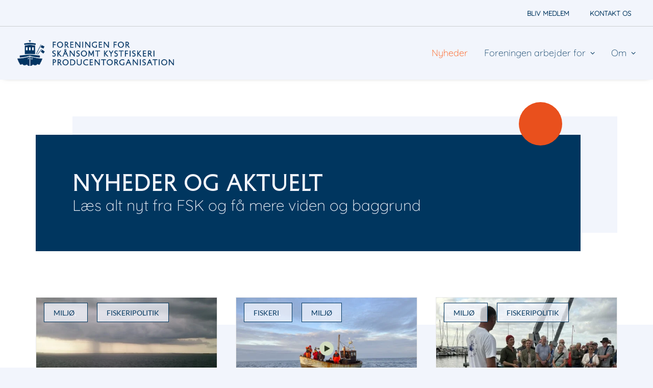

--- FILE ---
content_type: text/html; charset=UTF-8
request_url: https://skaansomtkystfiskeri.dk/nyheder/
body_size: 19987
content:
<!DOCTYPE html>
<html class="no-touch" lang="da-DK" xmlns="http://www.w3.org/1999/xhtml">
<head>
<meta http-equiv="Content-Type" content="text/html; charset=UTF-8">
<meta name="viewport" content="width=device-width, initial-scale=1">
<link rel="profile" href="http://gmpg.org/xfn/11">
<link rel="pingback" href="https://skaansomtkystfiskeri.dk/xmlrpc.php">
<meta name='robots' content='index, follow, max-image-preview:large, max-snippet:-1, max-video-preview:-1' />
	<style>img:is([sizes="auto" i], [sizes^="auto," i]) { contain-intrinsic-size: 3000px 1500px }</style>
	
	<!-- This site is optimized with the Yoast SEO plugin v24.9 - https://yoast.com/wordpress/plugins/seo/ -->
	<title>Nyheder - Foreningen for Skånsomt Kystfiskeri Producentorganisation</title>
	<link rel="canonical" href="https://skaansomtkystfiskeri.dk/nyheder/" />
	<meta property="og:locale" content="da_DK" />
	<meta property="og:type" content="article" />
	<meta property="og:title" content="Nyheder - Foreningen for Skånsomt Kystfiskeri Producentorganisation" />
	<meta property="og:url" content="https://skaansomtkystfiskeri.dk/nyheder/" />
	<meta property="og:site_name" content="Foreningen for Skånsomt Kystfiskeri Producentorganisation" />
	<meta property="article:modified_time" content="2024-04-16T09:59:38+00:00" />
	<meta name="twitter:card" content="summary_large_image" />
	<meta name="twitter:label1" content="Estimeret læsetid" />
	<meta name="twitter:data1" content="2 minutter" />
	<script type="application/ld+json" class="yoast-schema-graph">{"@context":"https://schema.org","@graph":[{"@type":"WebPage","@id":"https://skaansomtkystfiskeri.dk/nyheder/","url":"https://skaansomtkystfiskeri.dk/nyheder/","name":"Nyheder - Foreningen for Skånsomt Kystfiskeri Producentorganisation","isPartOf":{"@id":"https://skaansomtkystfiskeri.dk/#website"},"datePublished":"2023-11-09T10:53:31+00:00","dateModified":"2024-04-16T09:59:38+00:00","breadcrumb":{"@id":"https://skaansomtkystfiskeri.dk/nyheder/#breadcrumb"},"inLanguage":"da-DK","potentialAction":[{"@type":"ReadAction","target":["https://skaansomtkystfiskeri.dk/nyheder/"]}]},{"@type":"BreadcrumbList","@id":"https://skaansomtkystfiskeri.dk/nyheder/#breadcrumb","itemListElement":[{"@type":"ListItem","position":1,"name":"Hjem","item":"https://skaansomtkystfiskeri.dk/"},{"@type":"ListItem","position":2,"name":"Nyheder"}]},{"@type":"WebSite","@id":"https://skaansomtkystfiskeri.dk/#website","url":"https://skaansomtkystfiskeri.dk/","name":"Foreningen for Skånsomt Kystfiskeri Producentorganisation","description":"","potentialAction":[{"@type":"SearchAction","target":{"@type":"EntryPoint","urlTemplate":"https://skaansomtkystfiskeri.dk/?s={search_term_string}"},"query-input":{"@type":"PropertyValueSpecification","valueRequired":true,"valueName":"search_term_string"}}],"inLanguage":"da-DK"}]}</script>
	<!-- / Yoast SEO plugin. -->


<link rel="alternate" type="application/rss+xml" title="Foreningen for Skånsomt Kystfiskeri Producentorganisation &raquo; Feed" href="https://skaansomtkystfiskeri.dk/feed/" />
<link rel="alternate" type="application/rss+xml" title="Foreningen for Skånsomt Kystfiskeri Producentorganisation &raquo;-kommentar-feed" href="https://skaansomtkystfiskeri.dk/comments/feed/" />
<script type="text/javascript">
/* <![CDATA[ */
window._wpemojiSettings = {"baseUrl":"https:\/\/s.w.org\/images\/core\/emoji\/15.0.3\/72x72\/","ext":".png","svgUrl":"https:\/\/s.w.org\/images\/core\/emoji\/15.0.3\/svg\/","svgExt":".svg","source":{"concatemoji":"https:\/\/skaansomtkystfiskeri.dk\/wp-includes\/js\/wp-emoji-release.min.js?ver=6.7.4"}};
/*! This file is auto-generated */
!function(i,n){var o,s,e;function c(e){try{var t={supportTests:e,timestamp:(new Date).valueOf()};sessionStorage.setItem(o,JSON.stringify(t))}catch(e){}}function p(e,t,n){e.clearRect(0,0,e.canvas.width,e.canvas.height),e.fillText(t,0,0);var t=new Uint32Array(e.getImageData(0,0,e.canvas.width,e.canvas.height).data),r=(e.clearRect(0,0,e.canvas.width,e.canvas.height),e.fillText(n,0,0),new Uint32Array(e.getImageData(0,0,e.canvas.width,e.canvas.height).data));return t.every(function(e,t){return e===r[t]})}function u(e,t,n){switch(t){case"flag":return n(e,"\ud83c\udff3\ufe0f\u200d\u26a7\ufe0f","\ud83c\udff3\ufe0f\u200b\u26a7\ufe0f")?!1:!n(e,"\ud83c\uddfa\ud83c\uddf3","\ud83c\uddfa\u200b\ud83c\uddf3")&&!n(e,"\ud83c\udff4\udb40\udc67\udb40\udc62\udb40\udc65\udb40\udc6e\udb40\udc67\udb40\udc7f","\ud83c\udff4\u200b\udb40\udc67\u200b\udb40\udc62\u200b\udb40\udc65\u200b\udb40\udc6e\u200b\udb40\udc67\u200b\udb40\udc7f");case"emoji":return!n(e,"\ud83d\udc26\u200d\u2b1b","\ud83d\udc26\u200b\u2b1b")}return!1}function f(e,t,n){var r="undefined"!=typeof WorkerGlobalScope&&self instanceof WorkerGlobalScope?new OffscreenCanvas(300,150):i.createElement("canvas"),a=r.getContext("2d",{willReadFrequently:!0}),o=(a.textBaseline="top",a.font="600 32px Arial",{});return e.forEach(function(e){o[e]=t(a,e,n)}),o}function t(e){var t=i.createElement("script");t.src=e,t.defer=!0,i.head.appendChild(t)}"undefined"!=typeof Promise&&(o="wpEmojiSettingsSupports",s=["flag","emoji"],n.supports={everything:!0,everythingExceptFlag:!0},e=new Promise(function(e){i.addEventListener("DOMContentLoaded",e,{once:!0})}),new Promise(function(t){var n=function(){try{var e=JSON.parse(sessionStorage.getItem(o));if("object"==typeof e&&"number"==typeof e.timestamp&&(new Date).valueOf()<e.timestamp+604800&&"object"==typeof e.supportTests)return e.supportTests}catch(e){}return null}();if(!n){if("undefined"!=typeof Worker&&"undefined"!=typeof OffscreenCanvas&&"undefined"!=typeof URL&&URL.createObjectURL&&"undefined"!=typeof Blob)try{var e="postMessage("+f.toString()+"("+[JSON.stringify(s),u.toString(),p.toString()].join(",")+"));",r=new Blob([e],{type:"text/javascript"}),a=new Worker(URL.createObjectURL(r),{name:"wpTestEmojiSupports"});return void(a.onmessage=function(e){c(n=e.data),a.terminate(),t(n)})}catch(e){}c(n=f(s,u,p))}t(n)}).then(function(e){for(var t in e)n.supports[t]=e[t],n.supports.everything=n.supports.everything&&n.supports[t],"flag"!==t&&(n.supports.everythingExceptFlag=n.supports.everythingExceptFlag&&n.supports[t]);n.supports.everythingExceptFlag=n.supports.everythingExceptFlag&&!n.supports.flag,n.DOMReady=!1,n.readyCallback=function(){n.DOMReady=!0}}).then(function(){return e}).then(function(){var e;n.supports.everything||(n.readyCallback(),(e=n.source||{}).concatemoji?t(e.concatemoji):e.wpemoji&&e.twemoji&&(t(e.twemoji),t(e.wpemoji)))}))}((window,document),window._wpemojiSettings);
/* ]]> */
</script>
<style id='wp-emoji-styles-inline-css' type='text/css'>

	img.wp-smiley, img.emoji {
		display: inline !important;
		border: none !important;
		box-shadow: none !important;
		height: 1em !important;
		width: 1em !important;
		margin: 0 0.07em !important;
		vertical-align: -0.1em !important;
		background: none !important;
		padding: 0 !important;
	}
</style>
<link rel='stylesheet' id='wp-block-library-css' href='https://skaansomtkystfiskeri.dk/wp-includes/css/dist/block-library/style.min.css?ver=6.7.4' type='text/css' media='all' />
<style id='classic-theme-styles-inline-css' type='text/css'>
/*! This file is auto-generated */
.wp-block-button__link{color:#fff;background-color:#32373c;border-radius:9999px;box-shadow:none;text-decoration:none;padding:calc(.667em + 2px) calc(1.333em + 2px);font-size:1.125em}.wp-block-file__button{background:#32373c;color:#fff;text-decoration:none}
</style>
<style id='global-styles-inline-css' type='text/css'>
:root{--wp--preset--aspect-ratio--square: 1;--wp--preset--aspect-ratio--4-3: 4/3;--wp--preset--aspect-ratio--3-4: 3/4;--wp--preset--aspect-ratio--3-2: 3/2;--wp--preset--aspect-ratio--2-3: 2/3;--wp--preset--aspect-ratio--16-9: 16/9;--wp--preset--aspect-ratio--9-16: 9/16;--wp--preset--color--black: #000000;--wp--preset--color--cyan-bluish-gray: #abb8c3;--wp--preset--color--white: #ffffff;--wp--preset--color--pale-pink: #f78da7;--wp--preset--color--vivid-red: #cf2e2e;--wp--preset--color--luminous-vivid-orange: #ff6900;--wp--preset--color--luminous-vivid-amber: #fcb900;--wp--preset--color--light-green-cyan: #7bdcb5;--wp--preset--color--vivid-green-cyan: #00d084;--wp--preset--color--pale-cyan-blue: #8ed1fc;--wp--preset--color--vivid-cyan-blue: #0693e3;--wp--preset--color--vivid-purple: #9b51e0;--wp--preset--gradient--vivid-cyan-blue-to-vivid-purple: linear-gradient(135deg,rgba(6,147,227,1) 0%,rgb(155,81,224) 100%);--wp--preset--gradient--light-green-cyan-to-vivid-green-cyan: linear-gradient(135deg,rgb(122,220,180) 0%,rgb(0,208,130) 100%);--wp--preset--gradient--luminous-vivid-amber-to-luminous-vivid-orange: linear-gradient(135deg,rgba(252,185,0,1) 0%,rgba(255,105,0,1) 100%);--wp--preset--gradient--luminous-vivid-orange-to-vivid-red: linear-gradient(135deg,rgba(255,105,0,1) 0%,rgb(207,46,46) 100%);--wp--preset--gradient--very-light-gray-to-cyan-bluish-gray: linear-gradient(135deg,rgb(238,238,238) 0%,rgb(169,184,195) 100%);--wp--preset--gradient--cool-to-warm-spectrum: linear-gradient(135deg,rgb(74,234,220) 0%,rgb(151,120,209) 20%,rgb(207,42,186) 40%,rgb(238,44,130) 60%,rgb(251,105,98) 80%,rgb(254,248,76) 100%);--wp--preset--gradient--blush-light-purple: linear-gradient(135deg,rgb(255,206,236) 0%,rgb(152,150,240) 100%);--wp--preset--gradient--blush-bordeaux: linear-gradient(135deg,rgb(254,205,165) 0%,rgb(254,45,45) 50%,rgb(107,0,62) 100%);--wp--preset--gradient--luminous-dusk: linear-gradient(135deg,rgb(255,203,112) 0%,rgb(199,81,192) 50%,rgb(65,88,208) 100%);--wp--preset--gradient--pale-ocean: linear-gradient(135deg,rgb(255,245,203) 0%,rgb(182,227,212) 50%,rgb(51,167,181) 100%);--wp--preset--gradient--electric-grass: linear-gradient(135deg,rgb(202,248,128) 0%,rgb(113,206,126) 100%);--wp--preset--gradient--midnight: linear-gradient(135deg,rgb(2,3,129) 0%,rgb(40,116,252) 100%);--wp--preset--font-size--small: 13px;--wp--preset--font-size--medium: 20px;--wp--preset--font-size--large: 36px;--wp--preset--font-size--x-large: 42px;--wp--preset--spacing--20: 0.44rem;--wp--preset--spacing--30: 0.67rem;--wp--preset--spacing--40: 1rem;--wp--preset--spacing--50: 1.5rem;--wp--preset--spacing--60: 2.25rem;--wp--preset--spacing--70: 3.38rem;--wp--preset--spacing--80: 5.06rem;--wp--preset--shadow--natural: 6px 6px 9px rgba(0, 0, 0, 0.2);--wp--preset--shadow--deep: 12px 12px 50px rgba(0, 0, 0, 0.4);--wp--preset--shadow--sharp: 6px 6px 0px rgba(0, 0, 0, 0.2);--wp--preset--shadow--outlined: 6px 6px 0px -3px rgba(255, 255, 255, 1), 6px 6px rgba(0, 0, 0, 1);--wp--preset--shadow--crisp: 6px 6px 0px rgba(0, 0, 0, 1);}:where(.is-layout-flex){gap: 0.5em;}:where(.is-layout-grid){gap: 0.5em;}body .is-layout-flex{display: flex;}.is-layout-flex{flex-wrap: wrap;align-items: center;}.is-layout-flex > :is(*, div){margin: 0;}body .is-layout-grid{display: grid;}.is-layout-grid > :is(*, div){margin: 0;}:where(.wp-block-columns.is-layout-flex){gap: 2em;}:where(.wp-block-columns.is-layout-grid){gap: 2em;}:where(.wp-block-post-template.is-layout-flex){gap: 1.25em;}:where(.wp-block-post-template.is-layout-grid){gap: 1.25em;}.has-black-color{color: var(--wp--preset--color--black) !important;}.has-cyan-bluish-gray-color{color: var(--wp--preset--color--cyan-bluish-gray) !important;}.has-white-color{color: var(--wp--preset--color--white) !important;}.has-pale-pink-color{color: var(--wp--preset--color--pale-pink) !important;}.has-vivid-red-color{color: var(--wp--preset--color--vivid-red) !important;}.has-luminous-vivid-orange-color{color: var(--wp--preset--color--luminous-vivid-orange) !important;}.has-luminous-vivid-amber-color{color: var(--wp--preset--color--luminous-vivid-amber) !important;}.has-light-green-cyan-color{color: var(--wp--preset--color--light-green-cyan) !important;}.has-vivid-green-cyan-color{color: var(--wp--preset--color--vivid-green-cyan) !important;}.has-pale-cyan-blue-color{color: var(--wp--preset--color--pale-cyan-blue) !important;}.has-vivid-cyan-blue-color{color: var(--wp--preset--color--vivid-cyan-blue) !important;}.has-vivid-purple-color{color: var(--wp--preset--color--vivid-purple) !important;}.has-black-background-color{background-color: var(--wp--preset--color--black) !important;}.has-cyan-bluish-gray-background-color{background-color: var(--wp--preset--color--cyan-bluish-gray) !important;}.has-white-background-color{background-color: var(--wp--preset--color--white) !important;}.has-pale-pink-background-color{background-color: var(--wp--preset--color--pale-pink) !important;}.has-vivid-red-background-color{background-color: var(--wp--preset--color--vivid-red) !important;}.has-luminous-vivid-orange-background-color{background-color: var(--wp--preset--color--luminous-vivid-orange) !important;}.has-luminous-vivid-amber-background-color{background-color: var(--wp--preset--color--luminous-vivid-amber) !important;}.has-light-green-cyan-background-color{background-color: var(--wp--preset--color--light-green-cyan) !important;}.has-vivid-green-cyan-background-color{background-color: var(--wp--preset--color--vivid-green-cyan) !important;}.has-pale-cyan-blue-background-color{background-color: var(--wp--preset--color--pale-cyan-blue) !important;}.has-vivid-cyan-blue-background-color{background-color: var(--wp--preset--color--vivid-cyan-blue) !important;}.has-vivid-purple-background-color{background-color: var(--wp--preset--color--vivid-purple) !important;}.has-black-border-color{border-color: var(--wp--preset--color--black) !important;}.has-cyan-bluish-gray-border-color{border-color: var(--wp--preset--color--cyan-bluish-gray) !important;}.has-white-border-color{border-color: var(--wp--preset--color--white) !important;}.has-pale-pink-border-color{border-color: var(--wp--preset--color--pale-pink) !important;}.has-vivid-red-border-color{border-color: var(--wp--preset--color--vivid-red) !important;}.has-luminous-vivid-orange-border-color{border-color: var(--wp--preset--color--luminous-vivid-orange) !important;}.has-luminous-vivid-amber-border-color{border-color: var(--wp--preset--color--luminous-vivid-amber) !important;}.has-light-green-cyan-border-color{border-color: var(--wp--preset--color--light-green-cyan) !important;}.has-vivid-green-cyan-border-color{border-color: var(--wp--preset--color--vivid-green-cyan) !important;}.has-pale-cyan-blue-border-color{border-color: var(--wp--preset--color--pale-cyan-blue) !important;}.has-vivid-cyan-blue-border-color{border-color: var(--wp--preset--color--vivid-cyan-blue) !important;}.has-vivid-purple-border-color{border-color: var(--wp--preset--color--vivid-purple) !important;}.has-vivid-cyan-blue-to-vivid-purple-gradient-background{background: var(--wp--preset--gradient--vivid-cyan-blue-to-vivid-purple) !important;}.has-light-green-cyan-to-vivid-green-cyan-gradient-background{background: var(--wp--preset--gradient--light-green-cyan-to-vivid-green-cyan) !important;}.has-luminous-vivid-amber-to-luminous-vivid-orange-gradient-background{background: var(--wp--preset--gradient--luminous-vivid-amber-to-luminous-vivid-orange) !important;}.has-luminous-vivid-orange-to-vivid-red-gradient-background{background: var(--wp--preset--gradient--luminous-vivid-orange-to-vivid-red) !important;}.has-very-light-gray-to-cyan-bluish-gray-gradient-background{background: var(--wp--preset--gradient--very-light-gray-to-cyan-bluish-gray) !important;}.has-cool-to-warm-spectrum-gradient-background{background: var(--wp--preset--gradient--cool-to-warm-spectrum) !important;}.has-blush-light-purple-gradient-background{background: var(--wp--preset--gradient--blush-light-purple) !important;}.has-blush-bordeaux-gradient-background{background: var(--wp--preset--gradient--blush-bordeaux) !important;}.has-luminous-dusk-gradient-background{background: var(--wp--preset--gradient--luminous-dusk) !important;}.has-pale-ocean-gradient-background{background: var(--wp--preset--gradient--pale-ocean) !important;}.has-electric-grass-gradient-background{background: var(--wp--preset--gradient--electric-grass) !important;}.has-midnight-gradient-background{background: var(--wp--preset--gradient--midnight) !important;}.has-small-font-size{font-size: var(--wp--preset--font-size--small) !important;}.has-medium-font-size{font-size: var(--wp--preset--font-size--medium) !important;}.has-large-font-size{font-size: var(--wp--preset--font-size--large) !important;}.has-x-large-font-size{font-size: var(--wp--preset--font-size--x-large) !important;}
:where(.wp-block-post-template.is-layout-flex){gap: 1.25em;}:where(.wp-block-post-template.is-layout-grid){gap: 1.25em;}
:where(.wp-block-columns.is-layout-flex){gap: 2em;}:where(.wp-block-columns.is-layout-grid){gap: 2em;}
:root :where(.wp-block-pullquote){font-size: 1.5em;line-height: 1.6;}
</style>
<link rel='stylesheet' id='contact-form-7-css' href='https://skaansomtkystfiskeri.dk/wp-content/plugins/contact-form-7/includes/css/styles.css?ver=6.0.6' type='text/css' media='all' />
<link rel='stylesheet' id='uncode-privacy-css' href='https://skaansomtkystfiskeri.dk/wp-content/plugins/uncode-privacy/assets/css/uncode-privacy-public.css?ver=2.2.4' type='text/css' media='all' />
<link rel='stylesheet' id='parent-style-css' href='https://skaansomtkystfiskeri.dk/wp-content/themes/uncode/style.css?ver=6.7.4' type='text/css' media='all' />
<link rel='stylesheet' id='child-style-css' href='https://skaansomtkystfiskeri.dk/wp-content/themes/fsk/style.css?ver=2.8.5' type='text/css' media='all' />
<style id='akismet-widget-style-inline-css' type='text/css'>

			.a-stats {
				--akismet-color-mid-green: #357b49;
				--akismet-color-white: #fff;
				--akismet-color-light-grey: #f6f7f7;

				max-width: 350px;
				width: auto;
			}

			.a-stats * {
				all: unset;
				box-sizing: border-box;
			}

			.a-stats strong {
				font-weight: 600;
			}

			.a-stats a.a-stats__link,
			.a-stats a.a-stats__link:visited,
			.a-stats a.a-stats__link:active {
				background: var(--akismet-color-mid-green);
				border: none;
				box-shadow: none;
				border-radius: 8px;
				color: var(--akismet-color-white);
				cursor: pointer;
				display: block;
				font-family: -apple-system, BlinkMacSystemFont, 'Segoe UI', 'Roboto', 'Oxygen-Sans', 'Ubuntu', 'Cantarell', 'Helvetica Neue', sans-serif;
				font-weight: 500;
				padding: 12px;
				text-align: center;
				text-decoration: none;
				transition: all 0.2s ease;
			}

			/* Extra specificity to deal with TwentyTwentyOne focus style */
			.widget .a-stats a.a-stats__link:focus {
				background: var(--akismet-color-mid-green);
				color: var(--akismet-color-white);
				text-decoration: none;
			}

			.a-stats a.a-stats__link:hover {
				filter: brightness(110%);
				box-shadow: 0 4px 12px rgba(0, 0, 0, 0.06), 0 0 2px rgba(0, 0, 0, 0.16);
			}

			.a-stats .count {
				color: var(--akismet-color-white);
				display: block;
				font-size: 1.5em;
				line-height: 1.4;
				padding: 0 13px;
				white-space: nowrap;
			}
		
</style>
<link rel='stylesheet' id='uncode-style-css' href='https://skaansomtkystfiskeri.dk/wp-content/themes/uncode/library/css/style.css?ver=1361259330' type='text/css' media='all' />
<style id='uncode-style-inline-css' type='text/css'>

@media (max-width: 959px) { .navbar-brand > * { height: 25px !important;}}
@media (min-width: 960px) { .limit-width { max-width: 1404px; margin: auto;}}
#changer-back-color { transition: background-color 1000ms cubic-bezier(0.25, 1, 0.5, 1) !important; } #changer-back-color > div { transition: opacity 1000ms cubic-bezier(0.25, 1, 0.5, 1) !important; } body.bg-changer-init.disable-hover .main-wrapper .style-light,  body.bg-changer-init.disable-hover .main-wrapper .style-light h1,  body.bg-changer-init.disable-hover .main-wrapper .style-light h2, body.bg-changer-init.disable-hover .main-wrapper .style-light h3, body.bg-changer-init.disable-hover .main-wrapper .style-light h4, body.bg-changer-init.disable-hover .main-wrapper .style-light h5, body.bg-changer-init.disable-hover .main-wrapper .style-light h6, body.bg-changer-init.disable-hover .main-wrapper .style-light a, body.bg-changer-init.disable-hover .main-wrapper .style-dark, body.bg-changer-init.disable-hover .main-wrapper .style-dark h1, body.bg-changer-init.disable-hover .main-wrapper .style-dark h2, body.bg-changer-init.disable-hover .main-wrapper .style-dark h3, body.bg-changer-init.disable-hover .main-wrapper .style-dark h4, body.bg-changer-init.disable-hover .main-wrapper .style-dark h5, body.bg-changer-init.disable-hover .main-wrapper .style-dark h6, body.bg-changer-init.disable-hover .main-wrapper .style-dark a { transition: color 1000ms cubic-bezier(0.25, 1, 0.5, 1) !important; }
</style>
<link rel='stylesheet' id='uncode-icons-css' href='https://skaansomtkystfiskeri.dk/wp-content/themes/uncode/library/css/uncode-icons.css?ver=1361259330' type='text/css' media='all' />
<link rel='stylesheet' id='uncode-custom-style-css' href='https://skaansomtkystfiskeri.dk/wp-content/themes/uncode/library/css/style-custom.css?ver=1361259330' type='text/css' media='all' />
<script type="text/javascript" src="https://skaansomtkystfiskeri.dk/wp-includes/js/jquery/jquery.min.js?ver=3.7.1" id="jquery-core-js"></script>
<script type="text/javascript" src="https://skaansomtkystfiskeri.dk/wp-includes/js/jquery/jquery-migrate.min.js?ver=3.4.1" id="jquery-migrate-js"></script>
<script type="text/javascript" src="/wp-content/themes/uncode/library/js/ai-uncode.js" id="uncodeAI" data-home="/" data-path="/" data-breakpoints-images="258,516,720,1032,1440,2064,2880" id="ai-uncode-js"></script>
<script type="text/javascript" id="uncode-init-js-extra">
/* <![CDATA[ */
var SiteParameters = {"days":"days","hours":"hours","minutes":"minutes","seconds":"seconds","constant_scroll":"on","scroll_speed":"2","parallax_factor":"0.25","loading":"Loading\u2026","slide_name":"slide","slide_footer":"footer","ajax_url":"https:\/\/skaansomtkystfiskeri.dk\/wp-admin\/admin-ajax.php","nonce_adaptive_images":"b491401345","nonce_srcset_async":"738edd0fed","enable_debug":"","block_mobile_videos":"","is_frontend_editor":"","main_width":["1400","px"],"mobile_parallax_allowed":"","listen_for_screen_update":"1","wireframes_plugin_active":"1","sticky_elements":"off","resize_quality":"90","register_metadata":"","bg_changer_time":"1000","update_wc_fragments":"1","optimize_shortpixel_image":"","menu_mobile_offcanvas_gap":"45","custom_cursor_selector":"[href], .trigger-overlay, .owl-next, .owl-prev, .owl-dot, input[type=\"submit\"], input[type=\"checkbox\"], button[type=\"submit\"], a[class^=\"ilightbox\"], .ilightbox-thumbnail, .ilightbox-prev, .ilightbox-next, .overlay-close, .unmodal-close, .qty-inset > span, .share-button li, .uncode-post-titles .tmb.tmb-click-area, .btn-link, .tmb-click-row .t-inside, .lg-outer button, .lg-thumb img, a[data-lbox], .uncode-close-offcanvas-overlay, .uncode-nav-next, .uncode-nav-prev, .uncode-nav-index","mobile_parallax_animation":"","lbox_enhanced":"1","native_media_player":"","vimeoPlayerParams":"?autoplay=0","ajax_filter_key_search":"key","ajax_filter_key_unfilter":"unfilter","index_pagination_disable_scroll":"","index_pagination_scroll_to":"","uncode_wc_popup_cart_qty":"","disable_hover_hack":"","uncode_nocookie":"","menuHideOnClick":"1","smoothScroll":"","smoothScrollDisableHover":"","smoothScrollQuery":"960","uncode_force_onepage_dots":"","uncode_smooth_scroll_safe":"","uncode_lb_add_galleries":", .gallery","uncode_lb_add_items":", .gallery .gallery-item a","uncode_prev_label":"Previous","uncode_next_label":"Next","uncode_slide_label":"Slide","uncode_share_label":"Share on %","uncode_has_ligatures":"","uncode_is_accessible":"","uncode_adaptive":"1","ai_breakpoints":"258,516,720,1032,1440,2064,2880","uncode_limit_width":"1404px"};
/* ]]> */
</script>
<script type="text/javascript" src="https://skaansomtkystfiskeri.dk/wp-content/themes/uncode/library/js/init.js?ver=1361259330" id="uncode-init-js"></script>
<script></script><link rel="https://api.w.org/" href="https://skaansomtkystfiskeri.dk/wp-json/" /><link rel="alternate" title="JSON" type="application/json" href="https://skaansomtkystfiskeri.dk/wp-json/wp/v2/pages/714" /><link rel="EditURI" type="application/rsd+xml" title="RSD" href="https://skaansomtkystfiskeri.dk/xmlrpc.php?rsd" />
<meta name="generator" content="WordPress 6.7.4" />
<link rel='shortlink' href='https://skaansomtkystfiskeri.dk/?p=714' />
<link rel="alternate" title="oEmbed (JSON)" type="application/json+oembed" href="https://skaansomtkystfiskeri.dk/wp-json/oembed/1.0/embed?url=https%3A%2F%2Fskaansomtkystfiskeri.dk%2Fnyheder%2F" />
<link rel="alternate" title="oEmbed (XML)" type="text/xml+oembed" href="https://skaansomtkystfiskeri.dk/wp-json/oembed/1.0/embed?url=https%3A%2F%2Fskaansomtkystfiskeri.dk%2Fnyheder%2F&#038;format=xml" />
<link rel="icon" href="https://skaansomtkystfiskeri.dk/wp-content/uploads/2024/05/cropped-FSKPO-RUND-32x32.jpg" sizes="32x32" />
<link rel="icon" href="https://skaansomtkystfiskeri.dk/wp-content/uploads/2024/05/cropped-FSKPO-RUND-192x192.jpg" sizes="192x192" />
<link rel="apple-touch-icon" href="https://skaansomtkystfiskeri.dk/wp-content/uploads/2024/05/cropped-FSKPO-RUND-180x180.jpg" />
<meta name="msapplication-TileImage" content="https://skaansomtkystfiskeri.dk/wp-content/uploads/2024/05/cropped-FSKPO-RUND-270x270.jpg" />
<noscript><style> .wpb_animate_when_almost_visible { opacity: 1; }</style></noscript></head>
<body class="page-template-default page page-id-714  style-color-mysty-sky-bg group-blog hormenu-position-left megamenu-full-submenu hmenu hmenu-position-right header-full-width main-center-align menu-mobile-default mobile-parallax-not-allowed ilb-no-bounce unreg qw-body-scroll-disabled no-qty-fx wpb-js-composer js-comp-ver-8.3.1 vc_responsive" data-border="0">

			<div id="vh_layout_help"></div><div class="body-borders" data-border="0"><div class="top-border body-border-shadow"></div><div class="right-border body-border-shadow"></div><div class="bottom-border body-border-shadow"></div><div class="left-border body-border-shadow"></div><div class="top-border style-light-bg"></div><div class="right-border style-light-bg"></div><div class="bottom-border style-light-bg"></div><div class="left-border style-light-bg"></div></div>	<div class="box-wrapper">
		<div class="box-container">
		<script type="text/javascript" id="initBox">UNCODE.initBox();</script>
		<div class="menu-wrapper menu-sticky">
													<div class="top-menu navbar menu-secondary menu-light submenu-light style-color-mysty-sky-bg top-menu-padding top-menu-enhanced menu-animated top-menu-border single-h-padding">
																		<div class="row-menu">
																			<div class="row-menu-inner top-menu-cols-1 top-enhanced-split- top-enhanced-right"><div class="topbar-col topbar-col-right"><div class="menu-horizontal menu-dd-shadow-xs top-menu-enhanced-horizontal  top-enhanced-inner top-enhanced-right">
																						<div class="navbar-topmenu"><ul id="menu-secondary-top-menu" class="menu-smart menu-mini sm top-menu-enhanced-child" role="menu"><li role="menuitem"  id="menu-item-1280" class="menu-item menu-item-type-post_type menu-item-object-page menu-item-1280 menu-item-link"><a href="https://skaansomtkystfiskeri.dk/bliv-medlem/">BLIV MEDLEM<i class="fa fa-angle-right fa-dropdown"></i></a></li>
<li role="menuitem"  id="menu-item-1281" class="menu-item menu-item-type-post_type menu-item-object-page menu-item-1281 menu-item-link"><a href="https://skaansomtkystfiskeri.dk/kontakt-os/">KONTAKT OS<i class="fa fa-angle-right fa-dropdown"></i></a></li>
</ul></div>
																					</div></div></div>
																		</div>
																	</div>
													<header id="masthead" class="navbar menu-primary menu-light submenu-light style-light-original single-h-padding menu-animated menu-with-logo">
														<div class="menu-container style-color-mysty-sky-bg menu-no-borders menu-shadows">
															<div class="row-menu">
																<div class="row-menu-inner">
																	<div id="logo-container-mobile" class="col-lg-0 logo-container middle">
																		<div id="main-logo" class="navbar-header style-light">
																			<a href="https://skaansomtkystfiskeri.dk/" class="navbar-brand" data-minheight="20" aria-label="Foreningen for Skånsomt Kystfiskeri Producentorganisation"><div class="logo-image main-logo logo-skinnable" data-maxheight="50" style="height: 50px;"><img fetchpriority="high" decoding="async" src="https://skaansomtkystfiskeri.dk/wp-content/uploads/2023/09/PO-LANG.png" alt="logo" width="3312" height="541" class="img-responsive" /></div></a>
																		</div>
																		<div class="mmb-container"><div class="mobile-additional-icons"></div><div class="mobile-menu-button mobile-menu-button-light lines-button"><span class="lines"><span></span></span></div></div>
																	</div>
																	<div class="col-lg-12 main-menu-container middle">
																		<div class="menu-horizontal menu-dd-shadow-xs ">
																			<div class="menu-horizontal-inner">
																				<div class="nav navbar-nav navbar-main navbar-nav-last"><ul id="menu-main-menu" class="menu-primary-inner menu-smart sm" role="menu"><li role="menuitem"  id="menu-item-918" class="menu-item menu-item-type-post_type menu-item-object-page current-menu-item page_item page-item-714 current_page_item menu-item-918 active menu-item-link"><a href="https://skaansomtkystfiskeri.dk/nyheder/">Nyheder<i class="fa fa-angle-right fa-dropdown"></i></a></li>
<li role="menuitem"  id="menu-item-1076" class="menu-item menu-item-type-custom menu-item-object-custom menu-item-has-children menu-item-1076 dropdown menu-item-link"><a href="#" data-toggle="dropdown" class="dropdown-toggle" role="button" data-type="title">Foreningen arbejder for<i class="fa fa-angle-down fa-dropdown"></i></a>
<ul role="menu" class="drop-menu">
	<li role="menuitem"  id="menu-item-695" class="menu-item menu-item-type-post_type menu-item-object-page menu-item-695"><a href="https://skaansomtkystfiskeri.dk/fremtidens-skaansomme-kystfiskeri/">Fremtidens skånsomme kystfiskeri<i class="fa fa-angle-right fa-dropdown"></i></a></li>
	<li role="menuitem"  id="menu-item-694" class="menu-item menu-item-type-post_type menu-item-object-page menu-item-694"><a href="https://skaansomtkystfiskeri.dk/et-havmiljoe-i-balance/">Et havmiljø i balance<i class="fa fa-angle-right fa-dropdown"></i></a></li>
	<li role="menuitem"  id="menu-item-693" class="menu-item menu-item-type-post_type menu-item-object-page menu-item-693"><a href="https://skaansomtkystfiskeri.dk/naturskaansom-maerket/">NaturSkånsom-mærket<i class="fa fa-angle-right fa-dropdown"></i></a></li>
</ul>
</li>
<li role="menuitem"  id="menu-item-1081" class="menu-item menu-item-type-custom menu-item-object-custom menu-item-has-children menu-item-1081 dropdown menu-item-link"><a href="#" data-toggle="dropdown" class="dropdown-toggle" role="button" data-type="title">Om<i class="fa fa-angle-down fa-dropdown"></i></a>
<ul role="menu" class="drop-menu">
	<li role="menuitem"  id="menu-item-1051" class="menu-item menu-item-type-post_type menu-item-object-page menu-item-1051"><a href="https://skaansomtkystfiskeri.dk/om-skaansomt-kystfiskeri/">Skånsomt kystfiskeri<i class="fa fa-angle-right fa-dropdown"></i></a></li>
	<li role="menuitem"  id="menu-item-1082" class="menu-item menu-item-type-post_type menu-item-object-page menu-item-1082"><a href="https://skaansomtkystfiskeri.dk/om-foreningen/">Foreningen<i class="fa fa-angle-right fa-dropdown"></i></a></li>
</ul>
</li>
</ul></div><div class="uncode-close-offcanvas-mobile lines-button close navbar-mobile-el"><span class="lines"></span></div></div>
																		</div>
																	</div>
																</div>
															</div></div>
													</header>
												</div>			<script type="text/javascript" id="fixMenuHeight">UNCODE.fixMenuHeight();</script>
						<div class="main-wrapper">
				<div class="main-container">
					<div class="page-wrapper">
						<div class="sections-container" id="sections-container">
<script type="text/javascript">UNCODE.initHeader();</script><article id="post-714" class="page-body style-color-115700-bg post-714 page type-page status-publish hentry">
						<div class="post-wrapper">
							<div class="post-body"><div class="post-content un-no-sidebar-layout"><div data-parent="true" class="vc_row news-outer-headline row-container" id="row-unique-0"><div class="row double-top-padding double-bottom-padding double-h-padding full-width row-parent"><div class="wpb_row row-inner"><div class="wpb_column pos-top pos-center align_left column_parent col-lg-12 news-outer-headline single-internal-gutter z_index_5"><div class="uncol style-light"  ><div class="uncoltable"><div class="uncell no-block-padding style-color-mysty-sky-bg" ><div class="uncont" ><div class="vc_row row-internal row-container"><div class="row row-child"><div class="wpb_row row-inner"><div class="wpb_column pos-top pos-center align_left column_child col-lg-12 news-inner-headline single-internal-gutter"><div class="uncol style-dark shift_x_neg_double shift_x_fixed" ><div class="uncoltable"><div class="uncell triple-block-padding style-color-deep-ocean-blue-bg" ><div class="uncont" ><div class="vc_custom_heading_wrap "><div class="heading-text el-text" ><h1 class="h1" ><span>Nyheder og aktuelt</span></h1></div><div class="clear"></div></div><div class="vc_custom_heading_wrap heading-inline "><div class="heading-text el-text" ><h2 class="font-quicksand h2" ><span>Læs alt nyt fra FSK og få mere viden og baggrund</span></h2></div><div class="clear"></div></div><div class="uncode-single-media news-header-orange-dot text-left"><div class="single-wrapper" style="max-width: 85px;"><div class="tmb tmb-light  tmb-media-first tmb-media-last tmb-content-overlay tmb-no-bg"><div class="t-inside"><div class="t-entry-visual"><div class="t-entry-visual-tc"><div class="uncode-single-media-wrapper"><div class="fluid-svg"><span id="icon-186048" style="width:100%" class="icon-media"><img decoding="async" src="https://skaansomtkystfiskeri.dk/wp-content/uploads/2023/09/Aktiv-1orange-dot.svg" alt=""></span></div></div>
					</div>
				</div></div></div></div></div></div></div></div></div></div></div></div></div></div></div></div></div></div><script id="script-row-unique-0" data-row="script-row-unique-0" type="text/javascript" class="vc_controls">UNCODE.initRow(document.getElementById("row-unique-0"));</script></div></div></div><div data-parent="true" class="vc_row newsfeed-outer row-container" id="row-unique-1"><div class="row triple-top-padding double-bottom-padding double-h-padding full-width row-parent"><div class="wpb_row row-inner"><div class="wpb_column pos-top pos-center align_left column_parent col-lg-12 newsfeed-outer-inner single-internal-gutter"><div class="uncol style-light shift_x_double shift_x_fixed"  ><div class="uncoltable"><div class="uncell no-block-padding style-color-mysty-sky-bg" ><div class="uncont" ><div class="vc_row row-internal row-container" style="z-index: 1;"><div class="row row-child"><div class="wpb_row row-inner"><div class="wpb_column pos-top pos-center align_left column_child col-lg-12 single-internal-gutter"><div class="uncol style-light shift_x_neg_double shift_y_neg_double" ><div class="uncoltable"><div class="uncell no-block-padding" ><div class="uncont" ><div id="index-148349" class="isotope-system isotope-general-light grid-general-light frontpage-news" >
			
														<div class="isotope-wrapper grid-wrapper single-gutter" >												<div class="isotope-container grid-container isotope-layout style-masonry isotope-infinite grid-infinite isotope-infinite-button grid-infinite-button" data-type="masonry" data-layout="fitRows" data-lg="1000" data-md="600" data-sm="480" data-vp-height="">			<div class="tmb atc-typography-inherit tmb-iso-w4 tmb-iso-h4 tmb-light tmb-text-showed tmb-content-left tmb-text-space-reduced tmb-image-anim-magnetic tmb-bordered tmb-all-hover  grid-cat-17 grid-cat-27 tmb-id-2335 tmb-content-under tmb-media-first" ><div class="t-inside style-color-115700-bg no-anim" ><div class="t-entry-visual"><div class="t-entry-visual-tc"><div class="t-entry-visual-cont"><span class="t-cat-over single-block-padding t-cat-over-topleft"><span class="t-entry-category t-cat-over-inner" role="heading"><a class="" href="https://skaansomtkystfiskeri.dk/./miljoe/">Miljø</a><span class="cat-comma">,</span></span><span class="t-entry-category t-cat-over-inner" role="heading"><a class="" href="https://skaansomtkystfiskeri.dk/./fiskeripolitik/">Fiskeripolitik</a></span></span><div class="dummy" style="padding-top: 56.2%;"></div><a role="button" tabindex="-1" href="https://skaansomtkystfiskeri.dk/foreningen-for-skaansomt-kystfiskeri-po-har-afgivet-hoeringssvar-vedroerende-ansoegningen-om-tilladelse-til-raastofindvinding-i-jyske-rev/" class="pushed" target="_self" data-lb-index="0"><div class="t-entry-visual-overlay"><div class="t-entry-visual-overlay-in style-dark-bg" style="opacity: 0.5;"></div></div><img decoding="async" class="adaptive-async wp-image-2342" src="https://skaansomtkystfiskeri.dk/wp-content/uploads/2026/01/DSC_0108-scaled-uai-258x145.jpg" width="258" height="145" alt="" data-uniqueid="2342-196716" data-guid="https://skaansomtkystfiskeri.dk/wp-content/uploads/2026/01/DSC_0108-scaled.jpg" data-path="2026/01/DSC_0108-scaled.jpg" data-width="2560" data-height="1439" data-singlew="4" data-singleh="4" data-crop="" /></a></div>
					</div>
				</div><div class="t-entry-text">
									<div class="t-entry-text-tc single-block-padding"><div class="t-entry"><p class="t-entry-meta"><span class="t-entry-date">14. januar 2026</span></p><h3 class="t-entry-title font-quicksand h3 font-weight-500 title-scale"><a href="https://skaansomtkystfiskeri.dk/foreningen-for-skaansomt-kystfiskeri-po-har-afgivet-hoeringssvar-vedroerende-ansoegningen-om-tilladelse-til-raastofindvinding-i-jyske-rev/" target="_self">FSKPOs høringssvar om råstofsindvinding på Jyske Rev</a></h3><p>Foreningen for Skånsomt Kystfiskeri PO har afgivet høringssvar vedrørende…</p><p class="t-entry-readmore btn-container"><a href="https://skaansomtkystfiskeri.dk/foreningen-for-skaansomt-kystfiskeri-po-har-afgivet-hoeringssvar-vedroerende-ansoegningen-om-tilladelse-til-raastofindvinding-i-jyske-rev/" class="btn btn-link btn-flat" target="_self">Læs mere</a></p></div></div>
							</div></div></div><div class="tmb atc-typography-inherit tmb-iso-w4 tmb-iso-h4 tmb-light tmb-text-showed tmb-content-left tmb-text-space-reduced tmb-image-anim-magnetic tmb-bordered tmb-all-hover  grid-cat-16 grid-cat-17 tmb-id-2328 tmb-content-under tmb-media-first" ><div class="t-inside style-color-115700-bg no-anim" ><div class="t-entry-visual"><div class="t-entry-visual-tc"><div class="t-entry-visual-cont"><span class="t-cat-over single-block-padding t-cat-over-topleft"><span class="t-entry-category t-cat-over-inner" role="heading"><a class="" href="https://skaansomtkystfiskeri.dk/./fiskeri/">Fiskeri</a><span class="cat-comma">,</span></span><span class="t-entry-category t-cat-over-inner" role="heading"><a class="" href="https://skaansomtkystfiskeri.dk/./miljoe/">Miljø</a></span></span><div class="dummy" style="padding-top: 55.8%;"></div><a role="button" tabindex="-1" href="https://skaansomtkystfiskeri.dk/tangmarker-skal-bidrage-til-et-sundere-havmiljoe/" class="pushed" target="_self" data-lb-index="1"><div class="t-entry-visual-overlay"><div class="t-entry-visual-overlay-in style-dark-bg" style="opacity: 0.5;"></div></div><img decoding="async" class="adaptive-async wp-image-2329" src="https://skaansomtkystfiskeri.dk/wp-content/uploads/2025/09/Skaermbillede-2025-09-05-114530-uai-258x144.png" width="258" height="144" alt="" data-uniqueid="2329-222462" data-guid="https://skaansomtkystfiskeri.dk/wp-content/uploads/2025/09/Skaermbillede-2025-09-05-114530.png" data-path="2025/09/Skaermbillede-2025-09-05-114530.png" data-width="1212" data-height="678" data-singlew="4" data-singleh="4" data-crop="" /></a></div>
					</div>
				</div><div class="t-entry-text">
									<div class="t-entry-text-tc single-block-padding"><div class="t-entry"><p class="t-entry-meta"><span class="t-entry-date">5. september 2025</span></p><h3 class="t-entry-title font-quicksand h3 font-weight-500 title-scale"><a href="https://skaansomtkystfiskeri.dk/tangmarker-skal-bidrage-til-et-sundere-havmiljoe/" target="_self">Tangmarker skal bidrage til et sundere havmiljø</a></h3><p>I de danske farvande har årevis med overfiskeri og forurening fra…</p><p class="t-entry-readmore btn-container"><a href="https://skaansomtkystfiskeri.dk/tangmarker-skal-bidrage-til-et-sundere-havmiljoe/" class="btn btn-link btn-flat" target="_self">Læs mere</a></p></div></div>
							</div></div></div><div class="tmb atc-typography-inherit tmb-iso-w4 tmb-iso-h4 tmb-light tmb-text-showed tmb-content-left tmb-text-space-reduced tmb-image-anim-magnetic tmb-bordered tmb-all-hover  grid-cat-17 grid-cat-27 tmb-id-2321 tmb-content-under tmb-media-first" ><div class="t-inside style-color-115700-bg no-anim" ><div class="t-entry-visual"><div class="t-entry-visual-tc"><div class="t-entry-visual-cont"><span class="t-cat-over single-block-padding t-cat-over-topleft"><span class="t-entry-category t-cat-over-inner" role="heading"><a class="" href="https://skaansomtkystfiskeri.dk/./miljoe/">Miljø</a><span class="cat-comma">,</span></span><span class="t-entry-category t-cat-over-inner" role="heading"><a class="" href="https://skaansomtkystfiskeri.dk/./fiskeripolitik/">Fiskeripolitik</a></span></span><div class="dummy" style="padding-top: 69%;"></div><a role="button" tabindex="-1" href="https://skaansomtkystfiskeri.dk/gaatur-med-statsministeren-ved-roskilde-fjord/" class="pushed" target="_self" data-lb-index="2"><div class="t-entry-visual-overlay"><div class="t-entry-visual-overlay-in style-dark-bg" style="opacity: 0.5;"></div></div><img decoding="async" class="adaptive-async wp-image-2324" src="https://skaansomtkystfiskeri.dk/wp-content/uploads/2025/08/mette-frederiksen-e1755697316941-uai-258x178.jpg" width="258" height="178" alt="" data-uniqueid="2324-717721" data-guid="https://skaansomtkystfiskeri.dk/wp-content/uploads/2025/08/mette-frederiksen-e1755697316941.jpg" data-path="2025/08/mette-frederiksen-e1755697316941.jpg" data-width="1536" data-height="1058" data-singlew="4" data-singleh="4" data-crop="" /></a></div>
					</div>
				</div><div class="t-entry-text">
									<div class="t-entry-text-tc single-block-padding"><div class="t-entry"><p class="t-entry-meta"><span class="t-entry-date">20. august 2025</span></p><h3 class="t-entry-title font-quicksand h3 font-weight-500 title-scale"><a href="https://skaansomtkystfiskeri.dk/gaatur-med-statsministeren-ved-roskilde-fjord/" target="_self">Gåtur med statsministeren ved Roskilde Fjord</a></h3><p>
I går deltog FSK-PO i en gåtur omkring Veddelev Havn sammen med…</p><p class="t-entry-readmore btn-container"><a href="https://skaansomtkystfiskeri.dk/gaatur-med-statsministeren-ved-roskilde-fjord/" class="btn btn-link btn-flat" target="_self">Læs mere</a></p></div></div>
							</div></div></div>		</div>	
	

	</div>			<div class="isotope-footer grid-footer style-dark without-bg single-gutter">
							<div class="isotope-footer-inner grid-footer-inner limit-width menu-dark text-center">
					<nav class="loadmore-button">
						<a data-page="2" data-pages="19" href="https://skaansomtkystfiskeri.dk/nyheder/?upage=2" class=" btn btn-color-blue-sky btn-flat" data-label="Flere"><span>Flere</span></a>					</nav>
				</div>
					</div>
				</div>
</div></div></div></div></div></div></div></div></div></div></div></div></div><script id="script-row-unique-1" data-row="script-row-unique-1" type="text/javascript" class="vc_controls">UNCODE.initRow(document.getElementById("row-unique-1"));</script></div></div></div><div data-parent="true" class="vc_row newsletter-outer row-container onepage-section" data-label="nyhedsbrev" data-name="nyhedsbrev" id="row-unique-4"><div class="row no-top-padding double-bottom-padding double-h-padding full-width row-parent"><div class="wpb_row row-inner"><div class="wpb_column pos-top pos-center align_left column_parent col-lg-12 single-internal-gutter"><div class="uncol style-light"  ><div class="uncoltable"><div class="uncell double-block-padding style-color-mysty-sky-bg" ><div class="uncont" ><div class="vc_row row-internal row-container"><div class="row row-child"><div class="wpb_row row-inner"><div class="wpb_column pos-top pos-center align_center column_child col-lg-12 single-internal-gutter"><div class="uncol style-light" ><div class="uncoltable"><div class="uncell no-block-padding" ><div class="uncont" style=" max-width:65%;" ><div class="vc_custom_heading_wrap "><div class="heading-text el-text" ><h2 class="h2" ><span>Tilmeld dig FSK-PO'S nyhedsbrev</span></h2><div class="text-top-reduced"><p>Det er for alle der interesserer sig for kystfiskeri med skånsomme redskaber. Her får du de vigtigste nyheder om udviklingen i det skånsomme kystfiskeri, foreningens debatindlæg og svar på høringer. Og nye analyser og syn på fremtiden fra et kystfisker-synspunkt.</p>
</div></div><div class="clear"></div></div></div></div></div></div></div></div></div></div><div class="vc_row row-internal row-container"><div class="row row-child"><div class="wpb_row row-inner"><div class="wpb_column pos-top pos-center align_left column_child col-lg-12 single-internal-gutter"><div class="uncol style-light" ><div class="uncoltable"><div class="uncell no-block-padding" ><div class="uncont" >
	<div class="wpb_raw_code wpb_raw_html " >
		<div class="wpb_wrapper">
			<script>(function() {
	window.mc4wp = window.mc4wp || {
		listeners: [],
		forms: {
			on: function(evt, cb) {
				window.mc4wp.listeners.push(
					{
						event   : evt,
						callback: cb
					}
				);
			}
		}
	}
})();
</script><!-- Mailchimp for WordPress v4.10.2 - https://wordpress.org/plugins/mailchimp-for-wp/ --><form id="mc4wp-form-1" class="mc4wp-form mc4wp-form-1257" method="post" data-id="1257" data-name="skaansomtkystfiskeri.dk" ><div class="mc4wp-form-fields"><div class="wpcf7-inline-wrapper">
<p class="wpcf7-inline-field"><input type="text" name="FNAME" class=form-fluid placeholder="Fornavn" required=""></p>
<p class="wpcf7-inline-field"><input type="text" name="LNAME" class=form-fluid placeholder="Efternavn" required=""></p>
<p class="wpcf7-inline-field"><input type="email" name="EMAIL" class=form-fluid placeholder="Email" required=""></p>
<p class="wpcf7-inline-field"><input type="submit" class=.btn-flat value="Tilmeld"></p>
</div>
</div><label style="display: none !important;">Leave this field empty if you're human: <input type="text" name="_mc4wp_honeypot" value="" tabindex="-1" autocomplete="off" /></label><input type="hidden" name="_mc4wp_timestamp" value="1769366912" /><input type="hidden" name="_mc4wp_form_id" value="1257" /><input type="hidden" name="_mc4wp_form_element_id" value="mc4wp-form-1" /><div class="mc4wp-response"></div></form><!-- / Mailchimp for WordPress Plugin -->
		</div>
	</div>
</div></div></div></div></div></div></div></div></div></div></div></div></div><script id="script-row-unique-4" data-row="script-row-unique-4" type="text/javascript" class="vc_controls">UNCODE.initRow(document.getElementById("row-unique-4"));</script></div></div></div></div></div>
						</div>
					</article>
								</div><!-- sections container -->
							</div><!-- page wrapper -->
												<footer id="colophon" class="site-footer">
							<div data-parent="true" class="vc_row footer-outer style-color-deep-ocean-blue-bg row-container" id="row-unique-5"><div class="row single-top-padding single-bottom-padding triple-h-padding limit-width row-parent"><div class="wpb_row row-inner"><div class="wpb_column pos-top pos-center align_left column_parent col-lg-12 single-internal-gutter"><div class="uncol style-light"  ><div class="uncoltable"><div class="uncell no-block-padding" ><div class="uncont" ><div class="vc_row row-internal row-container"><div class="row unequal row-child"><div class="wpb_row row-inner"><div class="wpb_column pos-middle pos-center align_left column_child col-lg-2 footer-logo tablet-hidden mobile-hidden single-internal-gutter"><div class="uncol style-dark" ><div class="uncoltable"><div class="uncell no-block-padding" ><div class="uncont" ><div class="uncode-single-media  text-center"><div class="single-wrapper" style="max-width: 200px;"><div class="tmb tmb-light  tmb-media-first tmb-media-last tmb-content-overlay tmb-no-bg"><div class="t-inside"><div class="t-entry-visual"><div class="t-entry-visual-tc"><div class="uncode-single-media-wrapper"><img decoding="async" class="adaptive-async wp-image-596" src="https://skaansomtkystfiskeri.dk/wp-content/uploads/2023/10/Asset-1-uai-258x258.png" width="258" height="258" alt="" data-uniqueid="596-575569" data-guid="https://skaansomtkystfiskeri.dk/wp-content/uploads/2023/10/Asset-1.png" data-path="2023/10/Asset-1.png" data-width="1572" data-height="1570" data-singlew="200" data-singleh="" data-crop="" data-fixed="width"></div>
					</div>
				</div></div></div></div></div></div></div></div></div></div><div class="wpb_column pos-top pos-center align_left column_child col-lg-2 footer-om-fsk single-internal-gutter"><div class="uncol style-dark" ><div class="uncoltable"><div class="uncell  vc_custom_1700134210053 border-color-115700-color no-block-padding" style="border-style: solid;border-left-width: 0.5px ;" ><div class="uncont" ><div class="vc_custom_heading_wrap "><div class="heading-text el-text" ><p class="h6 font-weight-500" ><span>Om FSK-PO</span></p></div><div class="clear"></div></div><div class="uncode_text_column" ><p>Grundlagt i 2014. Vi arbejder for, at kystfiskeriet atter skal udgøre en vigtig og betydelig del af dansk erhvervsfiskeri. Det er vores mål, at afviklingen af havnene stopper og vendes til fremgang. Kystfiskeriet skal være motoren i den grønne omstilling af fiskeriet.</p>
</div><div class="uncode_text_column text-small" ><p><strong><a href="/om-foreningen/">Læs mere</a></strong></p>
</div></div></div></div></div></div><div class="wpb_column pos-top pos-center align_left column_child col-lg-2 single-internal-gutter"><div class="uncol style-dark" ><div class="uncoltable"><div class="uncell  vc_custom_1698317551890 border-color-115700-color no-block-padding" style="border-style: solid;border-left-width: 0.5px ;" ><div class="uncont" ><div class="vc_custom_heading_wrap "><div class="heading-text el-text" ><p class="h6 font-weight-500" ><span>Kontakt os</span></p></div><div class="clear"></div></div><div class="uncode_text_column" ><p><a href="/kontakt-os/#soeren">Søren Jacobsen, formand</a><br />
<a href="tel: +45 21 22 72 43">+45 21 22 72 43</a><br />
<a href="mailto:soeren@fskpo.dk">soeren@fskpo.dk</a></p>
<p><a href="/kontakt-os/#david">David Lange, direktør</a><br />
<a href="tel:+45 26 83 01 79">+45 26 83 01 79</a><br />
<a href="mailto:david@fskpo.dk">david@fskpo.dk</a></p>
</div><div class="uncode_text_column text-small" ><p><strong><a href="/kontakt-os/">Gå til kontaktsiden</a></strong></p>
</div></div></div></div></div></div><div class="wpb_column pos-top pos-center align_left column_child col-lg-2 single-internal-gutter"><div class="uncol style-dark" ><div class="uncoltable"><div class="uncell  vc_custom_1698317558357 border-color-115700-color no-block-padding" style="border-style: solid;border-left-width: 0.5px ;" ><div class="uncont" ><div class="vc_wp_custommenu wpb_content_element"  data-id="1"><div class="widget widget_nav_menu"><h2 class="widgettitle">Relevante undersider</h2><div class="menu-footer-sitemap-container"><ul id="menu-footer-sitemap" class="menu"><li id="menu-item-1286" class="menu-item menu-item-type-post_type menu-item-object-page current-menu-item page_item page-item-714 current_page_item menu-item-1286"><a href="https://skaansomtkystfiskeri.dk/nyheder/" aria-current="page">Nyheder</a></li>
<li id="menu-item-1287" class="menu-item menu-item-type-post_type menu-item-object-page menu-item-1287"><a href="https://skaansomtkystfiskeri.dk/om-foreningen/">Om foreningen</a></li>
<li id="menu-item-1288" class="menu-item menu-item-type-post_type menu-item-object-page menu-item-1288"><a href="https://skaansomtkystfiskeri.dk/om-skaansomt-kystfiskeri/">Om skånsomt kystfiskeri</a></li>
<li id="menu-item-1344" class="menu-item menu-item-type-post_type menu-item-object-page menu-item-1344"><a href="https://skaansomtkystfiskeri.dk/dokumenter/">Dokumenter</a></li>
<li id="menu-item-1384" class="menu-item menu-item-type-post_type menu-item-object-page menu-item-1384"><a href="https://skaansomtkystfiskeri.dk/sponsorer-og-samarbejdspartnere/">Sponsorer og samarbejdspartnere</a></li>
<li id="menu-item-1289" class="menu-item menu-item-type-post_type menu-item-object-page menu-item-1289"><a href="https://skaansomtkystfiskeri.dk/bliv-medlem/">Bliv medlem</a></li>
<li id="menu-item-1854" class="menu-item menu-item-type-custom menu-item-object-custom menu-item-1854"><a target="_blank" href="/wp-content/uploads/2024/06/Vedtaegter-FSKPO_v3.pdf">Vedtægter</a></li>
</ul></div></div></div></div></div></div></div></div><div class="wpb_column pos-top pos-center align_left column_child col-lg-2 single-internal-gutter"><div class="uncol style-dark" ><div class="uncoltable"><div class="uncell  vc_custom_1698317566167 border-color-115700-color no-block-padding" style="border-style: solid;border-left-width: 0.5px ;" ><div class="uncont" ><div class="vc_custom_heading_wrap "><div class="heading-text el-text" ><p class="h6 font-weight-500" ><span>Tilmeld nyhedsbrev</span></p></div><div class="clear"></div></div><div class="uncode_text_column" ><p>Abonner på foreningens nyhedsbrev og få de vigtigste nyheder om skånsomt kystfiskeri.</p>
</div><span class="btn-container btn-block" ><a role="button"  href="/nyheder/#nyhedsbrev" class="custom-link btn btn-sm border-width-0 btn-color-blue-sky btn-flat btn-block btn-icon-left">TILMELD</a></span></div></div></div></div></div></div></div></div></div></div></div></div></div><script id="script-row-unique-5" data-row="script-row-unique-5" type="text/javascript" class="vc_controls">UNCODE.initRow(document.getElementById("row-unique-5"));</script></div></div></div><div data-parent="true" class="vc_row footer-hashtag row-container" id="row-unique-6"><div class="row single-top-padding single-bottom-padding single-h-padding limit-width row-parent"><div class="wpb_row row-inner"><div class="wpb_column pos-top pos-center align_center column_parent col-lg-12 col-sm-100 no-internal-gutter"><div class="uncol style-light"  ><div class="uncoltable"><div class="uncell no-block-padding" ><div class="uncont" ><div class="vc_row row-internal row-container"><div class="row row-child"><div class="wpb_row row-inner"><div class="wpb_column pos-top pos-center align_center align_center_tablet align_center_mobile column_child col-lg-12 col-md-100 col-sm-100 single-internal-gutter"><div class="uncol style-light" ><div class="uncoltable"><div class="uncell no-block-padding" ><div class="uncont" ><div class="vc_custom_heading_wrap "><div class="heading-text el-text" ><p class="font-petit-serif-np h6" ><span>FSK-PO er den grønne stemme i det blå.</span></p></div><div class="clear"></div></div></div></div></div></div></div></div></div></div></div></div></div></div></div><script id="script-row-unique-6" data-row="script-row-unique-6" type="text/javascript" class="vc_controls">UNCODE.initRow(document.getElementById("row-unique-6"));</script></div></div></div><div data-parent="true" class="vc_row footer-copyright style-color-deep-ocean-blue-bg row-container" id="row-unique-7"><div class="row limit-width row-parent"><div class="wpb_row row-inner"><div class="wpb_column pos-middle pos-center align_center column_parent col-lg-12 single-internal-gutter"><div class="uncol style-light"  ><div class="uncoltable"><div class="uncell no-block-padding" ><div class="uncont" ><div class="vc_row row-internal row-container"><div class="row unequal row-child"><div class="wpb_row row-inner"><div class="wpb_column pos-middle pos-center align_center column_child col-lg-12 single-internal-gutter"><div class="uncol style-dark" ><div class="uncoltable"><div class="uncell no-block-padding" ><div class="uncont" ><div class="uncode_text_column" ><p>© 2023 FSK-PO     |     CVR:  36219742     |     Nordhavnsvej 6A, DK-3000 Helsingør     |     <a href="/wp-content/uploads/2024/04/Retningslinjer-for-behandling-af-personoplysninger.pdf" target="_blank" rel="noopener">Persondatapolitik</a></p>
</div></div></div></div></div></div></div></div></div></div></div></div></div></div><script id="script-row-unique-7" data-row="script-row-unique-7" type="text/javascript" class="vc_controls">UNCODE.initRow(document.getElementById("row-unique-7"));</script></div></div></div>						</footer>
																	</div><!-- main container -->
				</div><!-- main wrapper -->
							</div><!-- box container -->
					</div><!-- box wrapper -->
		<div class="style-light footer-scroll-top"><a href="#" class="scroll-top" aria-label="Scroll to top"><i class="fa fa-angle-up fa-stack btn-default btn-hover-nobg"></i></a></div>
		
	<div class="gdpr-overlay"></div><div class="gdpr gdpr-privacy-preferences" data-nosnippet="true">
	<div class="gdpr-wrapper">
		<form method="post" class="gdpr-privacy-preferences-frm" action="https://skaansomtkystfiskeri.dk/wp-admin/admin-post.php">
			<input type="hidden" name="action" value="uncode_privacy_update_privacy_preferences">
			<input type="hidden" id="update-privacy-preferences-nonce" name="update-privacy-preferences-nonce" value="9f53c805fd" /><input type="hidden" name="_wp_http_referer" value="/nyheder/" />			<header>
				<div class="gdpr-box-title">
					<h3>Privacy Preference Center</h3>
					<span class="gdpr-close"></span>
				</div>
			</header>
			<div class="gdpr-content">
				<div class="gdpr-tab-content">
					<div class="gdpr-consent-management gdpr-active">
						<header>
							<h4>Privacy Preferences</h4>
						</header>
						<div class="gdpr-info">
							<p></p>
													</div>
					</div>
				</div>
			</div>
			<footer>
				<input type="submit" class="btn-accent btn-flat" value="Save Preferences">
								<input type="hidden" id="uncode_privacy_save_cookies_from_banner" name="uncode_privacy_save_cookies_from_banner" value="false">
				<input type="hidden" id="uncode_privacy_save_cookies_from_banner_button" name="uncode_privacy_save_cookies_from_banner_button" value="">
							</footer>
		</form>
	</div>
</div>
<script>(function() {function maybePrefixUrlField () {
  const value = this.value.trim()
  if (value !== '' && value.indexOf('http') !== 0) {
    this.value = 'http://' + value
  }
}

const urlFields = document.querySelectorAll('.mc4wp-form input[type="url"]')
for (let j = 0; j < urlFields.length; j++) {
  urlFields[j].addEventListener('blur', maybePrefixUrlField)
}
})();</script><script type="text/html" id="wpb-modifications"> window.wpbCustomElement = 1; </script><script type="text/javascript" src="https://skaansomtkystfiskeri.dk/wp-includes/js/dist/hooks.min.js?ver=4d63a3d491d11ffd8ac6" id="wp-hooks-js"></script>
<script type="text/javascript" src="https://skaansomtkystfiskeri.dk/wp-includes/js/dist/i18n.min.js?ver=5e580eb46a90c2b997e6" id="wp-i18n-js"></script>
<script type="text/javascript" id="wp-i18n-js-after">
/* <![CDATA[ */
wp.i18n.setLocaleData( { 'text direction\u0004ltr': [ 'ltr' ] } );
/* ]]> */
</script>
<script type="text/javascript" src="https://skaansomtkystfiskeri.dk/wp-content/plugins/contact-form-7/includes/swv/js/index.js?ver=6.0.6" id="swv-js"></script>
<script type="text/javascript" id="contact-form-7-js-translations">
/* <![CDATA[ */
( function( domain, translations ) {
	var localeData = translations.locale_data[ domain ] || translations.locale_data.messages;
	localeData[""].domain = domain;
	wp.i18n.setLocaleData( localeData, domain );
} )( "contact-form-7", {"translation-revision-date":"2025-04-18 17:05:04+0000","generator":"GlotPress\/4.0.1","domain":"messages","locale_data":{"messages":{"":{"domain":"messages","plural-forms":"nplurals=2; plural=n != 1;","lang":"da_DK"},"This contact form is placed in the wrong place.":["Denne kontaktformular er placeret det forkerte sted."],"Error:":["Fejl:"]}},"comment":{"reference":"includes\/js\/index.js"}} );
/* ]]> */
</script>
<script type="text/javascript" id="contact-form-7-js-before">
/* <![CDATA[ */
var wpcf7 = {
    "api": {
        "root": "https:\/\/skaansomtkystfiskeri.dk\/wp-json\/",
        "namespace": "contact-form-7\/v1"
    }
};
/* ]]> */
</script>
<script type="text/javascript" src="https://skaansomtkystfiskeri.dk/wp-content/plugins/contact-form-7/includes/js/index.js?ver=6.0.6" id="contact-form-7-js"></script>
<script type="text/javascript" src="https://skaansomtkystfiskeri.dk/wp-content/plugins/uncode-privacy/assets/js/js-cookie.min.js?ver=2.2.0" id="js-cookie-js"></script>
<script type="text/javascript" id="uncode-privacy-js-extra">
/* <![CDATA[ */
var Uncode_Privacy_Parameters = {"accent_color":"#006cff","ajax_url":"https:\/\/skaansomtkystfiskeri.dk\/wp-admin\/admin-ajax.php","nonce_uncode_privacy_session":"6b62a1b817","enable_debug":"","logs_enabled":"no"};
/* ]]> */
</script>
<script type="text/javascript" src="https://skaansomtkystfiskeri.dk/wp-content/plugins/uncode-privacy/assets/js/uncode-privacy-public.min.js?ver=2.2.4" id="uncode-privacy-js"></script>
<script type="text/javascript" id="mediaelement-core-js-before">
/* <![CDATA[ */
var mejsL10n = {"language":"da","strings":{"mejs.download-file":"Download fil","mejs.install-flash":"Du bruger en browser, som ikke har Flash-afspiller aktiveret eller installeret. Sl\u00e5 venligst Flash-afspiller til eller hent den seneste version fra https:\/\/get.adobe.com\/flashplayer\/","mejs.fullscreen":"Fuldsk\u00e6rm","mejs.play":"Afspil","mejs.pause":"Pause","mejs.time-slider":"Tidskyder","mejs.time-help-text":"Brug venstre\/h\u00f8jre piletaster for at spole 1 sekund frem, og op\/ned piletasterne for at spole 10 sekunder frem.","mejs.live-broadcast":"Live-udsendelse","mejs.volume-help-text":"Brug op\/ned piletasterne for at skrue op eller ned for lyden.","mejs.unmute":"Annuller d\u00e6mper","mejs.mute":"Mute","mejs.volume-slider":"Lydstyrkeskyder","mejs.video-player":"Videoafspiller","mejs.audio-player":"Lydafspiller","mejs.captions-subtitles":"Billedtekster\/Undertekster","mejs.captions-chapters":"Kapitler","mejs.none":"Ingen","mejs.afrikaans":"Afrikaans","mejs.albanian":"Albansk","mejs.arabic":"Arabisk","mejs.belarusian":"Hviderussisk","mejs.bulgarian":"Bulgarisk","mejs.catalan":"Katalansk","mejs.chinese":"Kinesisk","mejs.chinese-simplified":"Kinesisk (Forenklet)","mejs.chinese-traditional":"Kinesisk (Traditionelt)","mejs.croatian":"Kroatisk","mejs.czech":"Tjekkisk","mejs.danish":"Dansk","mejs.dutch":"Hollandsk","mejs.english":"Engelsk","mejs.estonian":"Estisk","mejs.filipino":"Filippinsk","mejs.finnish":"Finsk","mejs.french":"Fransk","mejs.galician":"Galicisk","mejs.german":"Tysk","mejs.greek":"Gr\u00e6sk","mejs.haitian-creole":"Haitisk Kreolsk","mejs.hebrew":"Hebraisk","mejs.hindi":"Hindi","mejs.hungarian":"Ungarsk","mejs.icelandic":"Islandsk","mejs.indonesian":"Indonesisk","mejs.irish":"Irsk","mejs.italian":"Italiensk","mejs.japanese":"Japansk","mejs.korean":"Koreansk","mejs.latvian":"Lettisk","mejs.lithuanian":"Litauisk","mejs.macedonian":"Makedonsk","mejs.malay":"Malay","mejs.maltese":"Maltesisk","mejs.norwegian":"Norsk","mejs.persian":"Persisk","mejs.polish":"Polsk","mejs.portuguese":"Portugisisk","mejs.romanian":"Romansk","mejs.russian":"Russisk","mejs.serbian":"Serbisk","mejs.slovak":"Slovakisk","mejs.slovenian":"Slovensk","mejs.spanish":"Spansk","mejs.swahili":"Swahili","mejs.swedish":"Svensk","mejs.tagalog":"Tagalog","mejs.thai":"Thai","mejs.turkish":"Tyrkisk","mejs.ukrainian":"Ukrainsk","mejs.vietnamese":"Vietnamesisk","mejs.welsh":"Walisisk","mejs.yiddish":"Jiddisch"}};
/* ]]> */
</script>
<script type="text/javascript" src="https://skaansomtkystfiskeri.dk/wp-includes/js/mediaelement/mediaelement-and-player.min.js?ver=4.2.17" id="mediaelement-core-js"></script>
<script type="text/javascript" src="https://skaansomtkystfiskeri.dk/wp-includes/js/mediaelement/mediaelement-migrate.min.js?ver=6.7.4" id="mediaelement-migrate-js"></script>
<script type="text/javascript" id="mediaelement-js-extra">
/* <![CDATA[ */
var _wpmejsSettings = {"pluginPath":"\/wp-includes\/js\/mediaelement\/","classPrefix":"mejs-","stretching":"responsive","audioShortcodeLibrary":"mediaelement","videoShortcodeLibrary":"mediaelement"};
/* ]]> */
</script>
<script type="text/javascript" src="https://skaansomtkystfiskeri.dk/wp-includes/js/mediaelement/wp-mediaelement.min.js?ver=6.7.4" id="wp-mediaelement-js"></script>
<script type="text/javascript" src="https://skaansomtkystfiskeri.dk/wp-content/themes/uncode/library/js/plugins.js?ver=1361259330" id="uncode-plugins-js"></script>
<script type="text/javascript" src="https://skaansomtkystfiskeri.dk/wp-content/themes/uncode/library/js/app.js?ver=1361259330" id="uncode-app-js"></script>
<script type="text/javascript" defer src="https://skaansomtkystfiskeri.dk/wp-content/plugins/mailchimp-for-wp/assets/js/forms.js?ver=4.10.2" id="mc4wp-forms-api-js"></script>
<script></script></body>
</html>


--- FILE ---
content_type: text/css
request_url: https://skaansomtkystfiskeri.dk/wp-content/themes/fsk/style.css?ver=2.8.5
body_size: 3342
content:
/*
Theme Name: FSK 2.0
Theme URI: https://dev.skaansomtkystfiskeri.dk/
Description: This is a custom child theme for https://dev.skaansomtkystfiskeri.dk/
Author: Frederik Fauerby
Author URI: https://frederikfauerby.dk
Template: uncode
Version: 2.8.5
*/

/*** FONTS ***/

@font-face {
    font-family: 'Lato';
    src: url('/wp-content/themes/fsk/fonts/Lato-Regular.woff2') format('woff2'),
        url('/wp-content/themes/fsk/fonts/Lato-Regular.woff') format('woff'),
        url('/wp-content/themes/fsk/fonts/Lato-Regular.ttf') format('truetype');
    font-weight: normal;
    font-style: normal;
    font-display: swap;
}

@font-face {
    font-family: 'Lato';
    src: url('/wp-content/themes/fsk/fonts/Lato-Bold.woff2') format('woff2'),
        url('/wp-content/themes/fsk/fonts/Lato-Bold.woff') format('woff'),
        url('/wp-content/themes/fsk/fonts/Lato-Bold.ttf') format('truetype');
    font-weight: bold;
    font-style: normal;
    font-display: swap;
}

@font-face {
    font-family: 'Quicksand';
    src: url('/wp-content/themes/fsk/fonts/Quicksand-Light.woff2') format('woff2'),
        url('/wp-content/themes/fsk/fonts/Quicksand-Light.woff') format('woff'),
        url('/wp-content/themes/fsk/fonts/Quicksand-Light.ttf') format('truetype');
    font-weight: 300;
    font-style: normal;
    font-display: swap;
}

@font-face {
    font-family: 'Petit Serif NP';
    src: url('/wp-content/themes/fsk/fonts/PetitSerifNP.woff2') format('woff2'),
        url('/wp-content/themes/fsk/fonts/PetitSerifNP.woff') format('woff'),
        url('/wp-content/themes/fsk/fonts/PetitSerifNP.ttf') format('truetype');
    font-weight: 500;
    font-style: normal;
    font-display: swap;
}

/*** HOVER ***/

.style-light .btn-default:hover {
    color: #ff4d00 !important;
}

.btn-flat, a.btn.btn-link.btn-flat {
    border: 2px solid #2b85b9 !important;
}

a.btn.btn-link.btn-flat:hover, input.\.btn-flat:hover, a.btn.btn-color-blue-sky.btn-flat:hover {
    background-color: transparent !important;
    color: #ff4d00 !important;
    border: 2px solid #ff4d00 !important;
}

a.custom-link.btn.btn-sm.border-width-0.btn-color-blue-sky.btn-flat.btn-block.btn-icon-left, input.\.btn-flat, a.btn.btn-color-blue-sky.btn-flat {
    padding: 9px 18px !important;
    border: 2px solid #2b85b9!important;
}

a.custom-link.btn.btn-sm.border-width-0.btn-color-blue-sky.btn-flat.btn-block.btn-icon-left:hover {
    background-color: transparent !important;
    color: #fff !important;
    border: 2px solid #fff !important;
}

.style-dark a:hover, .style-light a:hover {
    color: #ff4d00!important;
}

input.form-fluid {
    border: 2px solid #fff !important;
    background: #fff !important;
    box-shadow: none !important;
}

input.form-fluid:focus-within {
    border-bottom: 2px solid #ff4d00 !important;
}

/*** FONTSIZE SCALING ***/

@media (max-width: 569px) {
    .h1 span, .h2 span {
        font-size: 24px;
    }
}

@media (max-width: 569px) {
    .h3 span, h3 a {
        font-size: 22px!important;
    }
}

/*** FRONTPAGE MENU ***/

.row-menu i.fa.fa-angle-right.fa-dropdown {
    display: none;
}

.menu-mini.menu-smart a {
    padding: 18px 18px 18px 18px!important;
}

/*** FRONTPAGE HEADER ***/

.uncode-single-media.header-orange-dot.text-left {
    position: absolute;
    bottom: -55px;
    left: 36px;
}

.uncode-single-media.header-white-wave.text-left {
    position: absolute;
    top: 25px;
    right: -100px;
}

.header-blue-box .uncell.vc_custom_1695822237238.double-block-padding.style-color-deep-ocean-blue-bg {
    padding-left: 12%!important;
}

@media (max-width: 959px) {
    div#\.frontpage-header .background-inner {
        top: -115px;
    }
}

/*** LINKS / BUTTONS ***/

::selection {
    background: #f2f5fc!important;
    color: #00365f !important;
}

span.btn-container.btn-block {
    margin-top: 9px!important;
}

.btn-flat, input.\.btn-flat, a.btn.btn-link.btn-flat, a.custom-link.btn.border-width-0.a\.btn\.btn-link\.btn-flat.btn-color-blue-sky.btn-flat.btn-icon-left {
    padding: 9px 18px!important;
    background-color: #2b85b9!important;
    color: white!important;
    /*border: none!important;*/
    text-transform: uppercase!important;
    font-size: 15px!important;
    letter-spacing: normal!important;
    margin:0px!important;
}

input.form-fluid {
    border: none;
}

input.form-fluid {
    padding: 9px 18px;
}

a.custom-link.btn.btn-link.border-width-0.a\.btn\.btn-link\.btn-flat.fronpage-pages-btn.text-color-blue-sky-color.btn-flat.btn-icon-left {
    position: absolute;
    bottom: 0px;
}

/*** FRONTPAGE NEWS ***/

.t-inside.style-color-115700-bg.start_animation {
    border: 0.5px solid rgba(168,168,168,0.5) !important;
}

.outer-frontpage-news .row.single-top-padding.single-bottom-padding.no-h-padding.full-width.row-parent {
    padding-left: 150px;
}

@media (max-width: 1999px) {
    body:not(.vc-safe-mode) .shift_y_neg_quad:not(.shift_y_fixed) {
        margin-top: -100px !important;
        margin-left: -110px !important;
    }
}

.inner-frontpage-news .uncell.no-block-padding {
    padding-bottom: 36px!important;
}

.frontpage-news-headline .vc_custom_heading_wrap {
    margin-top: 10px!important;
    margin-bottom: 10px!important;
}


@media (max-width: 1499px) {
    .frontpage-news-headline .row.penta-top-padding.triple-bottom-padding.double-h-padding.row-parent {
        padding-bottom: 72px;
    }
}

@media (max-width: 959px) {
    .frontpage-news-headline .row.penta-top-padding.triple-bottom-padding.double-h-padding.row-parent {
        padding-bottom: 36px;
    }
}

@media (max-width: 569px) {
    .frontpage-news-headline .row.penta-top-padding.triple-bottom-padding.double-h-padding.row-parent {
        padding-bottom: 0px;
    }
}

@media (max-width: 569px) {
    div#row-unique-4 .row.single-top-padding.single-bottom-padding.double-h-padding.row-parent {
        padding-bottom: 0px;
    }
}

@media (max-width: 569px) {
    .uncode-single-media.post-indhold-wave.post-indhold.text-right {
        display: none;
    }
}

@media (max-width: 959px) {
    .section-last .row.single-top-padding.double-bottom-padding.no-h-padding.full-width.row-parent, .section-last .row.single-top-padding.triple-bottom-padding.no-h-padding.full-width.row-parent {
        padding-bottom: 0px!important;
    }
}

@media (max-width: 959px) {
    .other-section .row.double-top-padding.no-bottom-padding.no-h-padding.full-width.row-parent, .other-section .row.double-top-padding.double-bottom-padding.no-h-padding.full-width.row-parent {
        padding-top: 36px!important;
        padding-bottom: 0px!important;
    }
}

span.t-entry-category.t-cat-over-inner a {
    font-size: 14px!important;
    color: #00365f!important;
    text-transform: uppercase!important;
}

span.t-cat-over.single-block-padding.t-cat-over-topleft {
    padding: 20px 15px 20px 15px;
}

span.t-entry-category.t-cat-over-inner {
    padding: 9px 18px;
    background-color: rgb(242 245 252 / 75%);
    border: 1px solid #00365f;
}

.t-entry-text-tc.single-block-padding {
    padding: 24px;
}

p.t-entry-meta span {
    color: #00365fab!important;
}

span.t-entry-date, h3.t-entry-title.font-quicksand.h3.font-weight-500.title-scale {
    padding-bottom: 10px!important;
}

p.t-entry-readmore.btn-container {
    margin-top: 36px!important;
}

p.t-entry-readmore.btn-container a.btn.btn-link.btn-flat {
    text-transform: math-auto;
    font-size: 13px;
    letter-spacing: 0;
}

@media (max-width: 569px) {
    p.t-entry-readmore.btn-container a.btn.btn-link.btn-flat .btn:not(input):not(.checkout-button):not(.btn-no-scale), .btn-link:not(input):not(.checkout-button):not(.btn-no-scale) {
        transform: scale(1)!important;
    }
}

.uncode-single-media.news-blue-wave.text-left {
    position: absolute;
    bottom: 36px;
    left: -100px;
}

@media (max-width: 569px) {
    .uncode-single-media.news-blue-wave.text-left {
        display:none;
    }
}

.owl-dots.disabled {
    display: inline-block!important;
}

.owl-dots-outside .owl-dots {
    padding: 18px 36px 0px 0px!important;
}

.style-light .ui-bg-dots, .style-dark .style-light .ui-bg-dots, .style-light .owl-dots-outside .owl-dots .owl-dot span, .style-dark .style-light .owl-dots-outside .owl-dots .owl-dot span {
    background-color: #ff4d00!important;
}

/*** FRONTPAGE PAGES ***/

.frontpage-pages p.t-entry-meta span {
    font-size: 30px!important;
    font-family: 'Petit Serif NP';
    font-weight: 400!important;
    line-height: 1.2!important;
}

.frontpage-pages span.t-entry-category, .frontpage-pages h3.t-entry-title.font-quicksand.h3.font-weight-500.title-scale {
    padding-bottom: 10px!important;
}

.uncode-single-media.header-orange-dot-pages.text-left {
    position: absolute;
    bottom: -45px;
    left: -144px;
}

@media (max-width: 1499px) {
    .uncode-single-media.header-orange-dot-pages.text-left {
        left: -108px;
    }
}

@media (max-width: 959px) {
    .uncode-single-media.header-orange-dot-pages.text-left {
        left: -108px;
    }
}

@media (max-width: 959px) {
.main-container .row-container .exa-h-padding {
    padding-left: 144px!important;
    padding-right: 144px;
    }
}

/*** FRONTPAGE PAGES ***/

.uncode-single-media.section-flere-fisk-inner-media.text-center .t-inside {
    left: 72px;
    top: 36px;
}

@media (max-width: 959px) {
    .uncode-single-media.section-flere-fisk-inner-media.text-center .t-inside {
        left: 36px;
        top: 36px;
    }
}

.section-flere-fisk .vc_custom_heading_wrap.heading-inline, .section-flere-fisk .uncode_text_column {
    margin-top: 0px!important;
}

.section-flere-fisk .heading-text.el-text {
    padding-bottom: 10px!important;
}

.uncode-single-media.header-orange-dot-flere-fisk.text-left {
    position: absolute;
    top: -36px;
    right: 36px;
}

@media (min-width: 1600px) {
    .section-flere-fisk .row.triple-top-padding.no-bottom-padding.no-h-padding.full-width.row-parent {
        padding-bottom: 72px!important;
    }
}

.main-container .row-container .double-top-padding

/*** FRONTPAGE SPONSOR ***/

.frontpage-sponsor-headline .vc_custom_heading_wrap {
    margin-top: 10px!important;
    margin-bottom: 10px!important;
}

@media (max-width: 569px) {
.frontpage-sponsor-headline .uncode-single-media.header-orange-dot-pages.text-left {
    display: none;
    }
}

@media (max-width: 569px) {
.frontpage-sponsor-headline .row.single-top-padding.no-bottom-padding.exa-h-padding.full-width.row-parent {
    padding-left: 36px!important;
    padding-right: 144px;
    }
}

.outer-frontpage-sponsor {
    margin-left: 72px;
}

@media (max-width: 569px) {
.outer-frontpage-sponsor {
    margin-left: 0px;
    }
}

/*** Footer ***/

.footer-hashtag code {
    font-weight: 500!important;
    font-family: 'Petit Serif NP'!important;
    font-size: 15px!important;
    background: none!important;
    padding-left: 9px!important;
    padding-right: 9px!important;
}

.footer-hashtag strong {
    color: #ff4d00!important;
}

.footer-outer .limit-width {
    max-width: 1800px!important;
}

.footer-outer .uncode_text_column {
    margin-top: 10px!important;
}

.footer-outer h2.widgettitle {
    margin-bottom: 0px!important;
}

.footer-outer ul#menu-main-menu-1 {
    margin-top: 10px!important;
}

.footer-outer a, .footer-outer p, .footer-copyright p {
    font-size: 13px!important;
}

.footer-outer .heading-text.el-text span, h2.widgettitle {
    font-family: 'Lato'!important;
    font-weight: 600!important;
    font-size: 15px!important;
}

.footer-outer .uncont, .footer-copyright .uncont {
    padding-left: 36px;
}

@media (max-width: 959px) {
.footer-outer .uncont, .footer-copyright .uncont {
    padding-left: 0px;
    }
}

@media (max-width: 959px) {
.wpb_column.pos-top.pos-center.align_left.column_child.col-lg-2.footer-om-fsk.single-internal-gutter {
    padding-top: 0px;
    }
}

.footer-logo .uncont {
    padding-left: 0px;
}

.footer-outer .wpb_column.pos-middle.pos-center.align_left.column_child.col-lg-2.footer-logo.single-internal-gutter {
    padding-left: 0px;
}

.footer-hashtag .row.single-top-padding.single-bottom-padding.single-h-padding.limit-width.row-parent {
    padding: 18px 18px 18px 18px;
}

.footer-copyright .row.limit-width.row-parent {
    padding: 27px 27px 27px 27px!important;
}

ul.sub-menu {
    margin-left: 0px;
}

/*** NEWS ***/

.newsfeed-outer .wpb_column.pos-top.pos-center.align_left.column_child.col-lg-12.single-internal-gutter {
    padding-bottom: 36px;
}

.news-outer-headline .row.double-top-padding.double-bottom-padding.double-h-padding.full-width.row-parent {
    padding: 72px 72px 72px 144px;
}

@media (max-width: 959px) {
.news-outer-headline .row.double-top-padding.double-bottom-padding.double-h-padding.full-width.row-parent {
    padding: 72px 36px 72px 72px;
    }
}

.news-outer-headline .shift_x_neg_double {
    left: -72px !important;
    top: 36px!important;
}

@media (max-width: 959px) {
    .news-outer-headline .shift_x_neg_double {
        left: -36px !important;
        top: 36px!important;
    }
}

.news-inner-headline .vc_custom_heading_wrap.heading-inline {
    margin-top: 0px!important;
}

.isotope-footer.grid-footer.style-light.without-bg.single-gutter {
    max-width: 200px!important;
    float: right;
}

.grid-footer.single-gutter .grid-footer-inner {
    margin-top: 0px!important;
}

.uncode-single-media.news-header-orange-dot.text-left {
    position: absolute;
    top: -100px;
    right: 36px;
}

.vc_row.newsletter-inner.row-internal.row-container .uncode_text_column {
    margin-top: 0px!important;
}

@media (max-width: 569px) {
.btn:not(input):not(.checkout-button):not(.btn-no-scale), .btn-link:not(input):not(.checkout-button):not(.btn-no-scale) {
        transform: scale(1)!important;
    }
}

@media (max-width: 959px) {
.newsfeed-outer {
        padding-left: 72px!important;
        padding-right: 36px!important;
    }
}

@media (max-width: 569px) {
.newsfeed-outer {
        padding-left: 36px!important;
        padding-right: 0px!important;
    }
}

@media (max-width: 959px) {
body:not(.vc-safe-mode) .shift_y_neg_double:not(.shift_y_fixed) {
        margin-top: -36px!important;
        margin-left: -36px!important;       
    }
}

.wpcf7-inline-wrapper .wpcf7-inline-field {
    padding: 0px 18px 0px 18px!important;
}

div.wpcf7 form .wpcf7-response-output {
    text-align: right;
    margin-top: 18px;
    margin-right: 18px;
    font-weight: 600;
    color: #ff4d00;
}

.loadmore-button, .loading-button {
    margin: 36px 0px 0px 0px!important;
}

.wpcf7-inline-wrapper .wpcf7-inline-field {
    width: 100%;
    display: block;
    padding: 18px 9px 0px 9px!important;
}


@media (max-width: 959px) {
.wpcf7-inline-wrapper .wpcf7-inline-field {
        width: 100%!important;
        display: block!important;
        padding: 18px 9px 0px 9px!important;
    }
}

/*** FORENINGEN ARBEJDER FOR ***/

.uncode-single-media.foreningen-arbejder-for-inner-media.text-center .t-inside {
    right: 72px;
    top: 36px;
}

@media (max-width: 959px) {
    .uncode-single-media.foreningen-arbejder-for-inner-media.text-center .t-inside {
        right: 36px;
        top: 36px;
    }
}

.foreningen-arbejder-for .vc_custom_heading_wrap.heading-inline, .foreningen-arbejder-for .uncode_text_column {
    margin-top: 0px!important;
}

.foreningen-arbejder-for .heading-text.el-text {
    padding-bottom: 10px!important;
}

.uncode-single-media.header-orange-dot-foreningen-arbejder-for {
    position: absolute!important;
    top: -64px!important;
    right: 90px!important;
}

span.t-entry-category.t-cat-over-inner {
    margin-right: 18px;
}


/*** NYHEDER / POSTS ***/

.row-container.row-navigation.row-navigation-light {
    display: none;
}

.post-indhold .vc_custom_heading_wrap {
    margin-top: 18px!important;
}

.uncode-single-media.post-indhold-header-orange-dot.text-left {
    position: absolute;
    top: -90px;
    left: 90px;
}

.uncode-single-media.post-indhold-wave.text-right {
    position: absolute;
    right: 108px;
    top: 18px;
}

@media (min-width: 1600px) {
.uncode-single-media.post-indhold-wave.text-right {
        position: absolute;
        right: 216px;
        top: 18px;
    }
}

@media (min-width: 1800px) {
.uncode-single-media.post-indhold-wave.text-right {
        position: absolute;
        right: 324px;
        top: 18px;
    }
}

@media (max-width: 959px) {
.uncode-single-media.post-indhold-wave.text-right {
        position: absolute;
        right: 54px;
        top: 18px;
    }
}

@media (max-width: 599px) {
.uncode-single-media.post-indhold-wave.text-right {
        position: absolute;
        right: 36px;
        top: 0px;
    }
}

@media (max-width: 959px) {
.uncode-wrapper.uncode-custom-fields p span {
    font-size: 10px!important;
    }
}

 @media (max-width: 959px) {
.uncode-wrapper.uncode-custom-fields {
    position: absolute!important;
    top: -36px;
    right: 0px;
    }
}

@media (max-width: 500px) {
.uncode-wrapper.uncode-custom-fields {
    position: absolute!important;
    top: -72px;
    right: 0px;
    }
}   

.uncode-wrapper.uncode-custom-fields p {
    float: right;
    font-size: 13px!important;
    text-transform: uppercase;
    color: #00365f!important;
    font-weight: 600;
}

.uncode-wrapper.uncode-custom-fields span.detail-label {
    font-weight: 600;
    color: #00365f!important;
}

.detail-container .detail-label {
    min-width: auto!important;
}

.uncode-wrapper.uncode-custom-fields span.detail-value {
    padding: 0px 9px 0px 3px;
}

.uncode-wrapper.uncode-custom-fields span.detail-label {
    padding: 0px 0px 0px 9px; 
}

.uncode-wrapper.uncode-custom-fields .detail-container {
    background-color: #f2f5fc;
}

.wpb_column.pos-top.pos-center.align_right.column_parent.col-lg-12.news-outer-headline.post-inner.single-internal-gutter.z_index_5 .vc_row.row-internal.row-container {
    max-height: 400px!important;
}

@media (max-width: 1200px) {
.wpb_column.pos-top.pos-center.align_right.column_parent.col-lg-12.news-outer-headline.post-inner.single-internal-gutter.z_index_5 .vc_row.row-internal.row-container {
    max-height: 300px!important;
    }
}

@media (max-width: 1100px) {
.wpb_column.pos-top.pos-center.align_right.column_parent.col-lg-12.news-outer-headline.post-inner.single-internal-gutter.z_index_5 .vc_row.row-internal.row-container {
    max-height: 250px!important;
    }
}

@media (max-width: 959px) {
.wpb_column.pos-top.pos-center.align_right.column_parent.col-lg-12.news-outer-headline.post-inner.single-internal-gutter.z_index_5 .vc_row.row-internal.row-container {
    max-height: 200px!important;
    }
}

.post-indhold-outer-image .row.no-top-padding.exa-bottom-padding.double-h-padding.full-width.row-parent {
    padding-left: 144px!important;
}

@media (max-width: 959px) {
.post-indhold-outer-image .row.no-top-padding.exa-bottom-padding.double-h-padding.full-width.row-parent {
    padding-left: 72px!important;
    }
}

.post-indhold-tekst .uncode_text_column {
    margin-top: 18px!important;
}

.Faktadokumenter .vc_custom_heading_wrap.heading-inline, .Faktadokumenter .vc_custom_heading_wrap, .Faktadokumenter p {
    margin-top: 18px!important;
}

.Faktadokumenter p {
    margin-top: 0px!important;
}

.uncode-single-media.faktadokumenter-orange-dot.text-left {
    position: absolute;
    bottom: -45px;
    right: 36px;
}

@media (min-width: 1600px) {
.uncode-single-media.post-media.text-left .single-wrapper {
    max-width: 70%!important;
    }
}

@media (min-width: 1800px) {
.uncode-single-media.post-media.text-left .single-wrapper {
    max-width: 65%!important;
    }
}

@media (max-width: 959px) {
.post-indhold-main-content-outer .row.quad-top-padding.single-bottom-padding.double-h-padding.full-width.row-parent {
        padding-top: 18px!important;
    }
}

/*** DOKUMENTER ***/

.panel.panel-default.wpb_accordion_section.group.has-active-color.text-color-workwear-orange-color.single-block-padding.has-padding {
    background: #f2f5fc!important;
    margin-bottom: 18px!important;
}

/*** SPONSORER OG SAMARBEJDSPARTNERE ***/

.sponsorer-underside .vc_custom_heading_wrap, .sponsorer-underside .uncode_text_column {
    margin-top: 18px!important;
}

--- FILE ---
content_type: image/svg+xml
request_url: https://skaansomtkystfiskeri.dk/wp-content/uploads/2023/09/Aktiv-1orange-dot.svg
body_size: 33
content:
<?xml version="1.0" encoding="UTF-8"?>
<svg id="Lag_2" data-name="Lag 2" xmlns="http://www.w3.org/2000/svg" viewBox="0 0 114.41 114.41">
  <defs>
    <style>
      .cls-1 {
        fill: #e9501d;
        stroke-width: 0px;
      }
    </style>
  </defs>
  <g id="Layer_1" data-name="Layer 1">
    <circle class="cls-1" cx="57.2" cy="57.2" r="57.2"/>
  </g>
</svg>